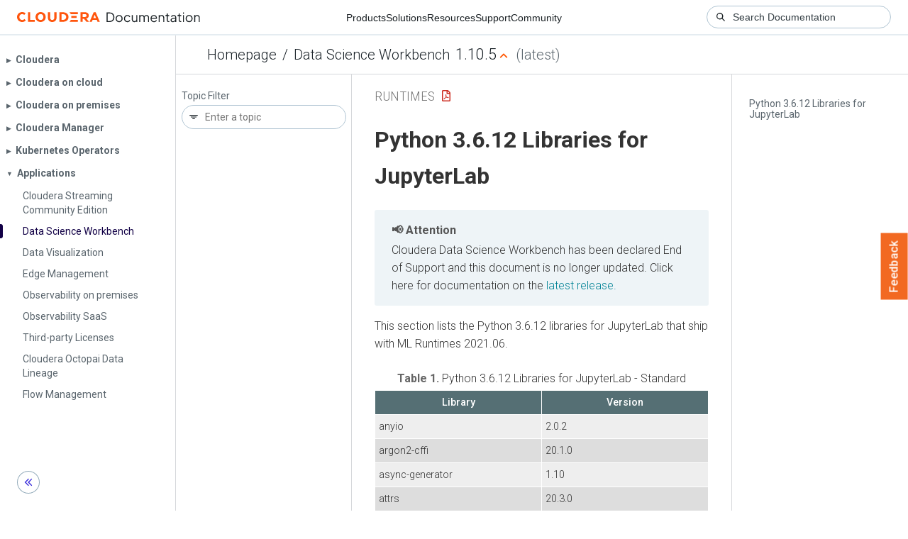

--- FILE ---
content_type: text/html
request_url: https://docs.cloudera.com/cdsw/1.10.5/runtimes/topics/ml-runtimes-pkgs-2021-06-python-3-6-jupyterlab.html
body_size: 2752
content:
<!DOCTYPE html><html lang="en"><head><meta http-equiv="Content-Type" content="text/html; charset=UTF-8"><meta charset="UTF-8"><meta name="viewport" content="width=device-width, initial-scale=1, shrink-to-fit=no"><title>Python 3.6.12 Libraries for JupyterLab</title><meta name="generator" content="DITA-OT"><meta name="description" content="This section lists the Python 3.6.12 libraries for JupyterLab that ship with ML Runtimes 2021.06."><meta name="prodname" content="Cloudera Data Science Workbench"><meta name="version" content="1.10"><meta name="release" content="0"><meta name="modification" content="0"><meta name="rights" content="© 2023, 2022, 2021, 2020, 2019 Cloudera, Inc."><meta name="deprecated.text" content="Cloudera Data Science Workbench has been declared End of Support and this document is no longer updated."><meta name="deprecated.link" content="https://docs.cloudera.com/machine-learning/latest/index.html"><link rel="stylesheet" href="/common/css/main.css"><link rel="alternate" type="application/pdf" href="../cdsw-runtimes.pdf"></head><body class="hg"><header class="chead"><div class="breadcrumbs"><span class="bread-home"><a href="/"><i class="fas fa-home"></i><span class="text-home">Cloudera Docs</span></a></span><span class="bread-product"></span><span class="bread-version"></span></div></header><main class="cmain"><div class="cpage"><article class="maincontent"><div class="inner-breadcrumbs"></div><div id="content" aria-labelledby="ariaid-title1">
  <h1 class="title topictitle1" id="ariaid-title1">Python 3.6.12 Libraries for JupyterLab</h1>
  
  
  <div class="body refbody"><div class="abstract"></div><p class="shortdesc">This section lists the Python 3.6.12 libraries for JupyterLab that ship with ML
    Runtimes 2021.06.</p>
    <section class="section" id="reference_fjl_fcd_sjb__section_z2f_nz4_t4b">
      
      <div class="p">
        <table class="table frame-all" id="reference_fjl_fcd_sjb__table_e1t_v5v_t4b"><caption><span class="table--title-label">Table 1. </span><span class="title">Python 3.6.12 Libraries for JupyterLab - Standard</span></caption><colgroup><col style="width:50%"><col style="width:50%"></colgroup><thead class="thead">
              <tr class="row">
                <th class="entry colsep-1 rowsep-1" id="reference_fjl_fcd_sjb__table_e1t_v5v_t4b__entry__1">Library</th>
                <th class="entry colsep-1 rowsep-1" id="reference_fjl_fcd_sjb__table_e1t_v5v_t4b__entry__2">Version</th>
              </tr>
            </thead><tbody class="tbody">
              <tr class="row">
                <td class="entry colsep-1 rowsep-1" headers="reference_fjl_fcd_sjb__table_e1t_v5v_t4b__entry__1">anyio</td>
                <td class="entry colsep-1 rowsep-1" headers="reference_fjl_fcd_sjb__table_e1t_v5v_t4b__entry__2">2.0.2</td>
              </tr>
              <tr class="row">
                <td class="entry colsep-1 rowsep-1" headers="reference_fjl_fcd_sjb__table_e1t_v5v_t4b__entry__1">argon2-cffi</td>
                <td class="entry colsep-1 rowsep-1" headers="reference_fjl_fcd_sjb__table_e1t_v5v_t4b__entry__2">20.1.0</td>
              </tr>
              <tr class="row">
                <td class="entry colsep-1 rowsep-1" headers="reference_fjl_fcd_sjb__table_e1t_v5v_t4b__entry__1">async-generator</td>
                <td class="entry colsep-1 rowsep-1" headers="reference_fjl_fcd_sjb__table_e1t_v5v_t4b__entry__2">1.10</td>
              </tr>
              <tr class="row">
                <td class="entry colsep-1 rowsep-1" headers="reference_fjl_fcd_sjb__table_e1t_v5v_t4b__entry__1">attrs</td>
                <td class="entry colsep-1 rowsep-1" headers="reference_fjl_fcd_sjb__table_e1t_v5v_t4b__entry__2">20.3.0</td>
              </tr>
              <tr class="row">
                <td class="entry colsep-1 rowsep-1" headers="reference_fjl_fcd_sjb__table_e1t_v5v_t4b__entry__1">Babel</td>
                <td class="entry colsep-1 rowsep-1" headers="reference_fjl_fcd_sjb__table_e1t_v5v_t4b__entry__2">2.9.0</td>
              </tr>
              <tr class="row">
                <td class="entry colsep-1 rowsep-1" headers="reference_fjl_fcd_sjb__table_e1t_v5v_t4b__entry__1">backcall</td>
                <td class="entry colsep-1 rowsep-1" headers="reference_fjl_fcd_sjb__table_e1t_v5v_t4b__entry__2">0.2.0</td>
              </tr>
              <tr class="row">
                <td class="entry colsep-1 rowsep-1" headers="reference_fjl_fcd_sjb__table_e1t_v5v_t4b__entry__1">bleach</td>
                <td class="entry colsep-1 rowsep-1" headers="reference_fjl_fcd_sjb__table_e1t_v5v_t4b__entry__2">3.3.0</td>
              </tr>
              <tr class="row">
                <td class="entry colsep-1 rowsep-1" headers="reference_fjl_fcd_sjb__table_e1t_v5v_t4b__entry__1">certifi</td>
                <td class="entry colsep-1 rowsep-1" headers="reference_fjl_fcd_sjb__table_e1t_v5v_t4b__entry__2">2020.11.8</td>
              </tr>
              <tr class="row">
                <td class="entry colsep-1 rowsep-1" headers="reference_fjl_fcd_sjb__table_e1t_v5v_t4b__entry__1">cffi</td>
                <td class="entry colsep-1 rowsep-1" headers="reference_fjl_fcd_sjb__table_e1t_v5v_t4b__entry__2">1.14.4</td>
              </tr>
              <tr class="row">
                <td class="entry colsep-1 rowsep-1" headers="reference_fjl_fcd_sjb__table_e1t_v5v_t4b__entry__1">chardet</td>
                <td class="entry colsep-1 rowsep-1" headers="reference_fjl_fcd_sjb__table_e1t_v5v_t4b__entry__2">4.0.0</td>
              </tr>
              <tr class="row">
                <td class="entry colsep-1 rowsep-1" headers="reference_fjl_fcd_sjb__table_e1t_v5v_t4b__entry__1">contextvars</td>
                <td class="entry colsep-1 rowsep-1" headers="reference_fjl_fcd_sjb__table_e1t_v5v_t4b__entry__2">2.4</td>
              </tr>
              <tr class="row">
                <td class="entry colsep-1 rowsep-1" headers="reference_fjl_fcd_sjb__table_e1t_v5v_t4b__entry__1">cycler</td>
                <td class="entry colsep-1 rowsep-1" headers="reference_fjl_fcd_sjb__table_e1t_v5v_t4b__entry__2">0.10.0</td>
              </tr>
              <tr class="row">
                <td class="entry colsep-1 rowsep-1" headers="reference_fjl_fcd_sjb__table_e1t_v5v_t4b__entry__1">dataclasses</td>
                <td class="entry colsep-1 rowsep-1" headers="reference_fjl_fcd_sjb__table_e1t_v5v_t4b__entry__2">0.8</td>
              </tr>
              <tr class="row">
                <td class="entry colsep-1 rowsep-1" headers="reference_fjl_fcd_sjb__table_e1t_v5v_t4b__entry__1">decorator</td>
                <td class="entry colsep-1 rowsep-1" headers="reference_fjl_fcd_sjb__table_e1t_v5v_t4b__entry__2">4.4.2</td>
              </tr>
              <tr class="row">
                <td class="entry colsep-1 rowsep-1" headers="reference_fjl_fcd_sjb__table_e1t_v5v_t4b__entry__1">defusedxml</td>
                <td class="entry colsep-1 rowsep-1" headers="reference_fjl_fcd_sjb__table_e1t_v5v_t4b__entry__2">0.6.0</td>
              </tr>
              <tr class="row">
                <td class="entry colsep-1 rowsep-1" headers="reference_fjl_fcd_sjb__table_e1t_v5v_t4b__entry__1">entrypoints</td>
                <td class="entry colsep-1 rowsep-1" headers="reference_fjl_fcd_sjb__table_e1t_v5v_t4b__entry__2">0.3</td>
              </tr>
              <tr class="row">
                <td class="entry colsep-1 rowsep-1" headers="reference_fjl_fcd_sjb__table_e1t_v5v_t4b__entry__1">idna</td>
                <td class="entry colsep-1 rowsep-1" headers="reference_fjl_fcd_sjb__table_e1t_v5v_t4b__entry__2">2.10</td>
              </tr>
              <tr class="row">
                <td class="entry colsep-1 rowsep-1" headers="reference_fjl_fcd_sjb__table_e1t_v5v_t4b__entry__1">immutables</td>
                <td class="entry colsep-1 rowsep-1" headers="reference_fjl_fcd_sjb__table_e1t_v5v_t4b__entry__2">0.14</td>
              </tr>
              <tr class="row">
                <td class="entry colsep-1 rowsep-1" headers="reference_fjl_fcd_sjb__table_e1t_v5v_t4b__entry__1">importlib-metadata</td>
                <td class="entry colsep-1 rowsep-1" headers="reference_fjl_fcd_sjb__table_e1t_v5v_t4b__entry__2">3.4.0</td>
              </tr>
              <tr class="row">
                <td class="entry colsep-1 rowsep-1" headers="reference_fjl_fcd_sjb__table_e1t_v5v_t4b__entry__1">ipykernel</td>
                <td class="entry colsep-1 rowsep-1" headers="reference_fjl_fcd_sjb__table_e1t_v5v_t4b__entry__2">5.3.4</td>
              </tr>
              <tr class="row">
                <td class="entry colsep-1 rowsep-1" headers="reference_fjl_fcd_sjb__table_e1t_v5v_t4b__entry__1">ipython</td>
                <td class="entry colsep-1 rowsep-1" headers="reference_fjl_fcd_sjb__table_e1t_v5v_t4b__entry__2">7.16.1</td>
              </tr>
              <tr class="row">
                <td class="entry colsep-1 rowsep-1" headers="reference_fjl_fcd_sjb__table_e1t_v5v_t4b__entry__1">ipython-genutils</td>
                <td class="entry colsep-1 rowsep-1" headers="reference_fjl_fcd_sjb__table_e1t_v5v_t4b__entry__2">0.2.0</td>
              </tr>
              <tr class="row">
                <td class="entry colsep-1 rowsep-1" headers="reference_fjl_fcd_sjb__table_e1t_v5v_t4b__entry__1">jedi</td>
                <td class="entry colsep-1 rowsep-1" headers="reference_fjl_fcd_sjb__table_e1t_v5v_t4b__entry__2">0.17.2</td>
              </tr>
              <tr class="row">
                <td class="entry colsep-1 rowsep-1" headers="reference_fjl_fcd_sjb__table_e1t_v5v_t4b__entry__1">Jinja2</td>
                <td class="entry colsep-1 rowsep-1" headers="reference_fjl_fcd_sjb__table_e1t_v5v_t4b__entry__2">2.11.3</td>
              </tr>
              <tr class="row">
                <td class="entry colsep-1 rowsep-1" headers="reference_fjl_fcd_sjb__table_e1t_v5v_t4b__entry__1">json5</td>
                <td class="entry colsep-1 rowsep-1" headers="reference_fjl_fcd_sjb__table_e1t_v5v_t4b__entry__2">0.9.5</td>
              </tr>
              <tr class="row">
                <td class="entry colsep-1 rowsep-1" headers="reference_fjl_fcd_sjb__table_e1t_v5v_t4b__entry__1">jsonschema</td>
                <td class="entry colsep-1 rowsep-1" headers="reference_fjl_fcd_sjb__table_e1t_v5v_t4b__entry__2">3.2.0</td>
              </tr>
              <tr class="row">
                <td class="entry colsep-1 rowsep-1" headers="reference_fjl_fcd_sjb__table_e1t_v5v_t4b__entry__1">jupyter-client</td>
                <td class="entry colsep-1 rowsep-1" headers="reference_fjl_fcd_sjb__table_e1t_v5v_t4b__entry__2">6.1.7</td>
              </tr>
              <tr class="row">
                <td class="entry colsep-1 rowsep-1" headers="reference_fjl_fcd_sjb__table_e1t_v5v_t4b__entry__1">jupyter-core</td>
                <td class="entry colsep-1 rowsep-1" headers="reference_fjl_fcd_sjb__table_e1t_v5v_t4b__entry__2">4.6.3</td>
              </tr>
              <tr class="row">
                <td class="entry colsep-1 rowsep-1" headers="reference_fjl_fcd_sjb__table_e1t_v5v_t4b__entry__1">jupyter-server</td>
                <td class="entry colsep-1 rowsep-1" headers="reference_fjl_fcd_sjb__table_e1t_v5v_t4b__entry__2">1.2.2</td>
              </tr>
              <tr class="row">
                <td class="entry colsep-1 rowsep-1" headers="reference_fjl_fcd_sjb__table_e1t_v5v_t4b__entry__1">jupyterlab</td>
                <td class="entry colsep-1 rowsep-1" headers="reference_fjl_fcd_sjb__table_e1t_v5v_t4b__entry__2">3.0.6</td>
              </tr>
              <tr class="row">
                <td class="entry colsep-1 rowsep-1" headers="reference_fjl_fcd_sjb__table_e1t_v5v_t4b__entry__1">jupyterlab-pygments</td>
                <td class="entry colsep-1 rowsep-1" headers="reference_fjl_fcd_sjb__table_e1t_v5v_t4b__entry__2">0.1.2</td>
              </tr>
              <tr class="row">
                <td class="entry colsep-1 rowsep-1" headers="reference_fjl_fcd_sjb__table_e1t_v5v_t4b__entry__1">jupyterlab-server</td>
                <td class="entry colsep-1 rowsep-1" headers="reference_fjl_fcd_sjb__table_e1t_v5v_t4b__entry__2">2.1.3</td>
              </tr>
              <tr class="row">
                <td class="entry colsep-1 rowsep-1" headers="reference_fjl_fcd_sjb__table_e1t_v5v_t4b__entry__1">kiwisolver</td>
                <td class="entry colsep-1 rowsep-1" headers="reference_fjl_fcd_sjb__table_e1t_v5v_t4b__entry__2">1.3.1</td>
              </tr>
              <tr class="row">
                <td class="entry colsep-1 rowsep-1" headers="reference_fjl_fcd_sjb__table_e1t_v5v_t4b__entry__1">MarkupSafe</td>
                <td class="entry colsep-1 rowsep-1" headers="reference_fjl_fcd_sjb__table_e1t_v5v_t4b__entry__2">1.1.1</td>
              </tr>
              <tr class="row">
                <td class="entry colsep-1 rowsep-1" headers="reference_fjl_fcd_sjb__table_e1t_v5v_t4b__entry__1">matplotlib</td>
                <td class="entry colsep-1 rowsep-1" headers="reference_fjl_fcd_sjb__table_e1t_v5v_t4b__entry__2">3.3.2</td>
              </tr>
              <tr class="row">
                <td class="entry colsep-1 rowsep-1" headers="reference_fjl_fcd_sjb__table_e1t_v5v_t4b__entry__1">mistune</td>
                <td class="entry colsep-1 rowsep-1" headers="reference_fjl_fcd_sjb__table_e1t_v5v_t4b__entry__2">0.8.4</td>
              </tr>
              <tr class="row">
                <td class="entry colsep-1 rowsep-1" headers="reference_fjl_fcd_sjb__table_e1t_v5v_t4b__entry__1">nbclassic</td>
                <td class="entry colsep-1 rowsep-1" headers="reference_fjl_fcd_sjb__table_e1t_v5v_t4b__entry__2">0.2.6</td>
              </tr>
              <tr class="row">
                <td class="entry colsep-1 rowsep-1" headers="reference_fjl_fcd_sjb__table_e1t_v5v_t4b__entry__1">nbclient</td>
                <td class="entry colsep-1 rowsep-1" headers="reference_fjl_fcd_sjb__table_e1t_v5v_t4b__entry__2">0.5.1</td>
              </tr>
              <tr class="row">
                <td class="entry colsep-1 rowsep-1" headers="reference_fjl_fcd_sjb__table_e1t_v5v_t4b__entry__1">nbconvert</td>
                <td class="entry colsep-1 rowsep-1" headers="reference_fjl_fcd_sjb__table_e1t_v5v_t4b__entry__2">6.0.7</td>
              </tr>
              <tr class="row">
                <td class="entry colsep-1 rowsep-1" headers="reference_fjl_fcd_sjb__table_e1t_v5v_t4b__entry__1">nbformat</td>
                <td class="entry colsep-1 rowsep-1" headers="reference_fjl_fcd_sjb__table_e1t_v5v_t4b__entry__2">5.1.2</td>
              </tr>
              <tr class="row">
                <td class="entry colsep-1 rowsep-1" headers="reference_fjl_fcd_sjb__table_e1t_v5v_t4b__entry__1">nest-asyncio</td>
                <td class="entry colsep-1 rowsep-1" headers="reference_fjl_fcd_sjb__table_e1t_v5v_t4b__entry__2">1.5.1</td>
              </tr>
              <tr class="row">
                <td class="entry colsep-1 rowsep-1" headers="reference_fjl_fcd_sjb__table_e1t_v5v_t4b__entry__1">notebook</td>
                <td class="entry colsep-1 rowsep-1" headers="reference_fjl_fcd_sjb__table_e1t_v5v_t4b__entry__2">6.2.0</td>
              </tr>
              <tr class="row">
                <td class="entry colsep-1 rowsep-1" headers="reference_fjl_fcd_sjb__table_e1t_v5v_t4b__entry__1">numpy</td>
                <td class="entry colsep-1 rowsep-1" headers="reference_fjl_fcd_sjb__table_e1t_v5v_t4b__entry__2">1.19.4</td>
              </tr>
              <tr class="row">
                <td class="entry colsep-1 rowsep-1" headers="reference_fjl_fcd_sjb__table_e1t_v5v_t4b__entry__1">packaging</td>
                <td class="entry colsep-1 rowsep-1" headers="reference_fjl_fcd_sjb__table_e1t_v5v_t4b__entry__2">20.9</td>
              </tr>
              <tr class="row">
                <td class="entry colsep-1 rowsep-1" headers="reference_fjl_fcd_sjb__table_e1t_v5v_t4b__entry__1">pandocfilters</td>
                <td class="entry colsep-1 rowsep-1" headers="reference_fjl_fcd_sjb__table_e1t_v5v_t4b__entry__2">1.4.3</td>
              </tr>
              <tr class="row">
                <td class="entry colsep-1 rowsep-1" headers="reference_fjl_fcd_sjb__table_e1t_v5v_t4b__entry__1">parso</td>
                <td class="entry colsep-1 rowsep-1" headers="reference_fjl_fcd_sjb__table_e1t_v5v_t4b__entry__2">0.7.1</td>
              </tr>
              <tr class="row">
                <td class="entry colsep-1 rowsep-1" headers="reference_fjl_fcd_sjb__table_e1t_v5v_t4b__entry__1">pexpect</td>
                <td class="entry colsep-1 rowsep-1" headers="reference_fjl_fcd_sjb__table_e1t_v5v_t4b__entry__2">4.8.0</td>
              </tr>
              <tr class="row">
                <td class="entry colsep-1 rowsep-1" headers="reference_fjl_fcd_sjb__table_e1t_v5v_t4b__entry__1">pickleshare</td>
                <td class="entry colsep-1 rowsep-1" headers="reference_fjl_fcd_sjb__table_e1t_v5v_t4b__entry__2">0.7.5</td>
              </tr>
              <tr class="row">
                <td class="entry colsep-1 rowsep-1" headers="reference_fjl_fcd_sjb__table_e1t_v5v_t4b__entry__1">Pillow</td>
                <td class="entry colsep-1 rowsep-1" headers="reference_fjl_fcd_sjb__table_e1t_v5v_t4b__entry__2">8.1.0</td>
              </tr>
              <tr class="row">
                <td class="entry colsep-1 rowsep-1" headers="reference_fjl_fcd_sjb__table_e1t_v5v_t4b__entry__1">prometheus-client</td>
                <td class="entry colsep-1 rowsep-1" headers="reference_fjl_fcd_sjb__table_e1t_v5v_t4b__entry__2">0.9.0</td>
              </tr>
              <tr class="row">
                <td class="entry colsep-1 rowsep-1" headers="reference_fjl_fcd_sjb__table_e1t_v5v_t4b__entry__1">prompt-toolkit</td>
                <td class="entry colsep-1 rowsep-1" headers="reference_fjl_fcd_sjb__table_e1t_v5v_t4b__entry__2">3.0.8</td>
              </tr>
              <tr class="row">
                <td class="entry colsep-1 rowsep-1" headers="reference_fjl_fcd_sjb__table_e1t_v5v_t4b__entry__1">ptyprocess</td>
                <td class="entry colsep-1 rowsep-1" headers="reference_fjl_fcd_sjb__table_e1t_v5v_t4b__entry__2">0.6.0</td>
              </tr>
              <tr class="row">
                <td class="entry colsep-1 rowsep-1" headers="reference_fjl_fcd_sjb__table_e1t_v5v_t4b__entry__1">py4j</td>
                <td class="entry colsep-1 rowsep-1" headers="reference_fjl_fcd_sjb__table_e1t_v5v_t4b__entry__2">0.10.9.1</td>
              </tr>
              <tr class="row">
                <td class="entry colsep-1 rowsep-1" headers="reference_fjl_fcd_sjb__table_e1t_v5v_t4b__entry__1">pycparser</td>
                <td class="entry colsep-1 rowsep-1" headers="reference_fjl_fcd_sjb__table_e1t_v5v_t4b__entry__2">2.20</td>
              </tr>
              <tr class="row">
                <td class="entry colsep-1 rowsep-1" headers="reference_fjl_fcd_sjb__table_e1t_v5v_t4b__entry__1">Pygments</td>
                <td class="entry colsep-1 rowsep-1" headers="reference_fjl_fcd_sjb__table_e1t_v5v_t4b__entry__2">2.7.2</td>
              </tr>
              <tr class="row">
                <td class="entry colsep-1 rowsep-1" headers="reference_fjl_fcd_sjb__table_e1t_v5v_t4b__entry__1">pyparsing</td>
                <td class="entry colsep-1 rowsep-1" headers="reference_fjl_fcd_sjb__table_e1t_v5v_t4b__entry__2">2.4.7</td>
              </tr>
              <tr class="row">
                <td class="entry colsep-1 rowsep-1" headers="reference_fjl_fcd_sjb__table_e1t_v5v_t4b__entry__1">pyrsistent</td>
                <td class="entry colsep-1 rowsep-1" headers="reference_fjl_fcd_sjb__table_e1t_v5v_t4b__entry__2">0.17.3</td>
              </tr>
              <tr class="row">
                <td class="entry colsep-1 rowsep-1" headers="reference_fjl_fcd_sjb__table_e1t_v5v_t4b__entry__1">python-dateutil</td>
                <td class="entry colsep-1 rowsep-1" headers="reference_fjl_fcd_sjb__table_e1t_v5v_t4b__entry__2">2.8.1</td>
              </tr>
              <tr class="row">
                <td class="entry colsep-1 rowsep-1" headers="reference_fjl_fcd_sjb__table_e1t_v5v_t4b__entry__1">pytz</td>
                <td class="entry colsep-1 rowsep-1" headers="reference_fjl_fcd_sjb__table_e1t_v5v_t4b__entry__2">2021.1</td>
              </tr>
              <tr class="row">
                <td class="entry colsep-1 rowsep-1" headers="reference_fjl_fcd_sjb__table_e1t_v5v_t4b__entry__1">pyzmq</td>
                <td class="entry colsep-1 rowsep-1" headers="reference_fjl_fcd_sjb__table_e1t_v5v_t4b__entry__2">19.0.2</td>
              </tr>
              <tr class="row">
                <td class="entry colsep-1 rowsep-1" headers="reference_fjl_fcd_sjb__table_e1t_v5v_t4b__entry__1">requests</td>
                <td class="entry colsep-1 rowsep-1" headers="reference_fjl_fcd_sjb__table_e1t_v5v_t4b__entry__2">2.25.1</td>
              </tr>
              <tr class="row">
                <td class="entry colsep-1 rowsep-1" headers="reference_fjl_fcd_sjb__table_e1t_v5v_t4b__entry__1">Send2Trash</td>
                <td class="entry colsep-1 rowsep-1" headers="reference_fjl_fcd_sjb__table_e1t_v5v_t4b__entry__2">1.5.0</td>
              </tr>
              <tr class="row">
                <td class="entry colsep-1 rowsep-1" headers="reference_fjl_fcd_sjb__table_e1t_v5v_t4b__entry__1">six</td>
                <td class="entry colsep-1 rowsep-1" headers="reference_fjl_fcd_sjb__table_e1t_v5v_t4b__entry__2">1.15.0</td>
              </tr>
              <tr class="row">
                <td class="entry colsep-1 rowsep-1" headers="reference_fjl_fcd_sjb__table_e1t_v5v_t4b__entry__1">sniffio</td>
                <td class="entry colsep-1 rowsep-1" headers="reference_fjl_fcd_sjb__table_e1t_v5v_t4b__entry__2">1.2.0</td>
              </tr>
              <tr class="row">
                <td class="entry colsep-1 rowsep-1" headers="reference_fjl_fcd_sjb__table_e1t_v5v_t4b__entry__1">terminado</td>
                <td class="entry colsep-1 rowsep-1" headers="reference_fjl_fcd_sjb__table_e1t_v5v_t4b__entry__2">0.9.2</td>
              </tr>
              <tr class="row">
                <td class="entry colsep-1 rowsep-1" headers="reference_fjl_fcd_sjb__table_e1t_v5v_t4b__entry__1">testpath</td>
                <td class="entry colsep-1 rowsep-1" headers="reference_fjl_fcd_sjb__table_e1t_v5v_t4b__entry__2">0.4.4</td>
              </tr>
              <tr class="row">
                <td class="entry colsep-1 rowsep-1" headers="reference_fjl_fcd_sjb__table_e1t_v5v_t4b__entry__1">tornado</td>
                <td class="entry colsep-1 rowsep-1" headers="reference_fjl_fcd_sjb__table_e1t_v5v_t4b__entry__2">6.1</td>
              </tr>
              <tr class="row">
                <td class="entry colsep-1 rowsep-1" headers="reference_fjl_fcd_sjb__table_e1t_v5v_t4b__entry__1">traitlets</td>
                <td class="entry colsep-1 rowsep-1" headers="reference_fjl_fcd_sjb__table_e1t_v5v_t4b__entry__2">4.3.3</td>
              </tr>
              <tr class="row">
                <td class="entry colsep-1 rowsep-1" headers="reference_fjl_fcd_sjb__table_e1t_v5v_t4b__entry__1">typing-extensions</td>
                <td class="entry colsep-1 rowsep-1" headers="reference_fjl_fcd_sjb__table_e1t_v5v_t4b__entry__2">3.7.4.3</td>
              </tr>
              <tr class="row">
                <td class="entry colsep-1 rowsep-1" headers="reference_fjl_fcd_sjb__table_e1t_v5v_t4b__entry__1">urllib3</td>
                <td class="entry colsep-1 rowsep-1" headers="reference_fjl_fcd_sjb__table_e1t_v5v_t4b__entry__2">1.26.3</td>
              </tr>
              <tr class="row">
                <td class="entry colsep-1 rowsep-1" headers="reference_fjl_fcd_sjb__table_e1t_v5v_t4b__entry__1">wcwidth</td>
                <td class="entry colsep-1 rowsep-1" headers="reference_fjl_fcd_sjb__table_e1t_v5v_t4b__entry__2">0.2.5</td>
              </tr>
              <tr class="row">
                <td class="entry colsep-1 rowsep-1" headers="reference_fjl_fcd_sjb__table_e1t_v5v_t4b__entry__1">webencodings</td>
                <td class="entry colsep-1 rowsep-1" headers="reference_fjl_fcd_sjb__table_e1t_v5v_t4b__entry__2">0.5.1</td>
              </tr>
              <tr class="row">
                <td class="entry colsep-1 rowsep-1" headers="reference_fjl_fcd_sjb__table_e1t_v5v_t4b__entry__1">zipp</td>
                <td class="entry colsep-1 rowsep-1" headers="reference_fjl_fcd_sjb__table_e1t_v5v_t4b__entry__2">3.4.0</td>
              </tr>
            </tbody></table>
      </div>
      <div class="p">
        <table class="table frame-all" id="reference_fjl_fcd_sjb__table_rxm_qyz_13c"><caption><span class="table--title-label">Table 2. </span><span class="title">Python 3.6.12 Libraries for JupyterLab - Nvidia GPU Edition</span></caption><colgroup><col style="width:50%"><col style="width:50%"></colgroup><thead class="thead">
              <tr class="row">
                <th class="entry colsep-1 rowsep-1" id="reference_fjl_fcd_sjb__table_rxm_qyz_13c__entry__1">Library</th>
                <th class="entry colsep-1 rowsep-1" id="reference_fjl_fcd_sjb__table_rxm_qyz_13c__entry__2">Version</th>
              </tr>
            </thead><tbody class="tbody">
<tr class="row">
              <td class="entry colsep-1 rowsep-1" headers="reference_fjl_fcd_sjb__table_rxm_qyz_13c__entry__1">anyio</td>
              <td class="entry colsep-1 rowsep-1" headers="reference_fjl_fcd_sjb__table_rxm_qyz_13c__entry__2">2.0.2</td>
            </tr>
<tr class="row">
              <td class="entry colsep-1 rowsep-1" headers="reference_fjl_fcd_sjb__table_rxm_qyz_13c__entry__1">argon2-cffi</td>
              <td class="entry colsep-1 rowsep-1" headers="reference_fjl_fcd_sjb__table_rxm_qyz_13c__entry__2">20.1.0</td>
            </tr>
<tr class="row">
              <td class="entry colsep-1 rowsep-1" headers="reference_fjl_fcd_sjb__table_rxm_qyz_13c__entry__1">async-generator</td>
              <td class="entry colsep-1 rowsep-1" headers="reference_fjl_fcd_sjb__table_rxm_qyz_13c__entry__2">1.10</td>
            </tr>
<tr class="row">
              <td class="entry colsep-1 rowsep-1" headers="reference_fjl_fcd_sjb__table_rxm_qyz_13c__entry__1">attrs</td>
              <td class="entry colsep-1 rowsep-1" headers="reference_fjl_fcd_sjb__table_rxm_qyz_13c__entry__2">20.3.0</td>
            </tr>
<tr class="row">
              <td class="entry colsep-1 rowsep-1" headers="reference_fjl_fcd_sjb__table_rxm_qyz_13c__entry__1">Babel</td>
              <td class="entry colsep-1 rowsep-1" headers="reference_fjl_fcd_sjb__table_rxm_qyz_13c__entry__2">2.9.0</td>
</tr>
<tr class="row">
              <td class="entry colsep-1 rowsep-1" headers="reference_fjl_fcd_sjb__table_rxm_qyz_13c__entry__1">backcall</td>
              <td class="entry colsep-1 rowsep-1" headers="reference_fjl_fcd_sjb__table_rxm_qyz_13c__entry__2">0.2.0</td>
            </tr>
<tr class="row">
              <td class="entry colsep-1 rowsep-1" headers="reference_fjl_fcd_sjb__table_rxm_qyz_13c__entry__1">bleach</td>
              <td class="entry colsep-1 rowsep-1" headers="reference_fjl_fcd_sjb__table_rxm_qyz_13c__entry__2">3.3.0</td>
            </tr>

<tr class="row">
              <td class="entry colsep-1 rowsep-1" headers="reference_fjl_fcd_sjb__table_rxm_qyz_13c__entry__1">certifi</td>
              <td class="entry colsep-1 rowsep-1" headers="reference_fjl_fcd_sjb__table_rxm_qyz_13c__entry__2">2020.11.8</td>
            </tr>
<tr class="row">
              <td class="entry colsep-1 rowsep-1" headers="reference_fjl_fcd_sjb__table_rxm_qyz_13c__entry__1">cffi</td>
              <td class="entry colsep-1 rowsep-1" headers="reference_fjl_fcd_sjb__table_rxm_qyz_13c__entry__2">1.14.4</td>
            </tr>
<tr class="row">
              <td class="entry colsep-1 rowsep-1" headers="reference_fjl_fcd_sjb__table_rxm_qyz_13c__entry__1">chardet</td>
              <td class="entry colsep-1 rowsep-1" headers="reference_fjl_fcd_sjb__table_rxm_qyz_13c__entry__2">4.0.0</td>
            </tr>
<tr class="row">
              <td class="entry colsep-1 rowsep-1" headers="reference_fjl_fcd_sjb__table_rxm_qyz_13c__entry__1">contextvars</td>
              <td class="entry colsep-1 rowsep-1" headers="reference_fjl_fcd_sjb__table_rxm_qyz_13c__entry__2">2.4</td>
            </tr>
<tr class="row">
              <td class="entry colsep-1 rowsep-1" headers="reference_fjl_fcd_sjb__table_rxm_qyz_13c__entry__1">cycler</td>
              <td class="entry colsep-1 rowsep-1" headers="reference_fjl_fcd_sjb__table_rxm_qyz_13c__entry__2">0.10.0</td>
            </tr>
<tr class="row">
              <td class="entry colsep-1 rowsep-1" headers="reference_fjl_fcd_sjb__table_rxm_qyz_13c__entry__1">dataclasses</td>
              <td class="entry colsep-1 rowsep-1" headers="reference_fjl_fcd_sjb__table_rxm_qyz_13c__entry__2">0.8</td>
            </tr>
<tr class="row">
              <td class="entry colsep-1 rowsep-1" headers="reference_fjl_fcd_sjb__table_rxm_qyz_13c__entry__1">decorator</td>
              <td class="entry colsep-1 rowsep-1" headers="reference_fjl_fcd_sjb__table_rxm_qyz_13c__entry__2">4.4.2</td>
            </tr>
<tr class="row">
              <td class="entry colsep-1 rowsep-1" headers="reference_fjl_fcd_sjb__table_rxm_qyz_13c__entry__1">defusedxml</td>
              <td class="entry colsep-1 rowsep-1" headers="reference_fjl_fcd_sjb__table_rxm_qyz_13c__entry__2">0.6.0</td>
            </tr>
<tr class="row">
              <td class="entry colsep-1 rowsep-1" headers="reference_fjl_fcd_sjb__table_rxm_qyz_13c__entry__1">entrypoints</td>
              <td class="entry colsep-1 rowsep-1" headers="reference_fjl_fcd_sjb__table_rxm_qyz_13c__entry__2">0.3</td>
            </tr>
<tr class="row">
              <td class="entry colsep-1 rowsep-1" headers="reference_fjl_fcd_sjb__table_rxm_qyz_13c__entry__1">idna</td>
              <td class="entry colsep-1 rowsep-1" headers="reference_fjl_fcd_sjb__table_rxm_qyz_13c__entry__2">2.10</td>
            </tr>
<tr class="row">
              <td class="entry colsep-1 rowsep-1" headers="reference_fjl_fcd_sjb__table_rxm_qyz_13c__entry__1">immutables</td>
              <td class="entry colsep-1 rowsep-1" headers="reference_fjl_fcd_sjb__table_rxm_qyz_13c__entry__2">0.14</td>
            </tr>
<tr class="row">
              <td class="entry colsep-1 rowsep-1" headers="reference_fjl_fcd_sjb__table_rxm_qyz_13c__entry__1">importlib-metadata</td>
              <td class="entry colsep-1 rowsep-1" headers="reference_fjl_fcd_sjb__table_rxm_qyz_13c__entry__2">3.4.0</td>
            </tr>
<tr class="row">
              <td class="entry colsep-1 rowsep-1" headers="reference_fjl_fcd_sjb__table_rxm_qyz_13c__entry__1">ipykernel</td>
              <td class="entry colsep-1 rowsep-1" headers="reference_fjl_fcd_sjb__table_rxm_qyz_13c__entry__2">5.3.4</td>
            </tr>
<tr class="row">
              <td class="entry colsep-1 rowsep-1" headers="reference_fjl_fcd_sjb__table_rxm_qyz_13c__entry__1">ipython</td>
              <td class="entry colsep-1 rowsep-1" headers="reference_fjl_fcd_sjb__table_rxm_qyz_13c__entry__2">7.16.1</td>
            </tr>
<tr class="row">
              <td class="entry colsep-1 rowsep-1" headers="reference_fjl_fcd_sjb__table_rxm_qyz_13c__entry__1">ipython-genutils</td>
              <td class="entry colsep-1 rowsep-1" headers="reference_fjl_fcd_sjb__table_rxm_qyz_13c__entry__2">0.2.0</td>
            </tr>
<tr class="row">
              <td class="entry colsep-1 rowsep-1" headers="reference_fjl_fcd_sjb__table_rxm_qyz_13c__entry__1">jedi</td>
              <td class="entry colsep-1 rowsep-1" headers="reference_fjl_fcd_sjb__table_rxm_qyz_13c__entry__2">0.17.2</td>
            </tr>
<tr class="row">
              <td class="entry colsep-1 rowsep-1" headers="reference_fjl_fcd_sjb__table_rxm_qyz_13c__entry__1">Jinja2</td>
              <td class="entry colsep-1 rowsep-1" headers="reference_fjl_fcd_sjb__table_rxm_qyz_13c__entry__2">2.11.3</td>
            </tr>
<tr class="row">
              <td class="entry colsep-1 rowsep-1" headers="reference_fjl_fcd_sjb__table_rxm_qyz_13c__entry__1">json5</td>
              <td class="entry colsep-1 rowsep-1" headers="reference_fjl_fcd_sjb__table_rxm_qyz_13c__entry__2">0.9.5</td>
            </tr>
<tr class="row">
              <td class="entry colsep-1 rowsep-1" headers="reference_fjl_fcd_sjb__table_rxm_qyz_13c__entry__1">jsonschema</td>
              <td class="entry colsep-1 rowsep-1" headers="reference_fjl_fcd_sjb__table_rxm_qyz_13c__entry__2">3.2.0</td>
            </tr>
<tr class="row">
              <td class="entry colsep-1 rowsep-1" headers="reference_fjl_fcd_sjb__table_rxm_qyz_13c__entry__1">jupyter-client</td>
              <td class="entry colsep-1 rowsep-1" headers="reference_fjl_fcd_sjb__table_rxm_qyz_13c__entry__2">6.1.7</td>
            </tr>
<tr class="row">
              <td class="entry colsep-1 rowsep-1" headers="reference_fjl_fcd_sjb__table_rxm_qyz_13c__entry__1">jupyter-core</td>
              <td class="entry colsep-1 rowsep-1" headers="reference_fjl_fcd_sjb__table_rxm_qyz_13c__entry__2">4.6.3</td>
            </tr>
<tr class="row">
              <td class="entry colsep-1 rowsep-1" headers="reference_fjl_fcd_sjb__table_rxm_qyz_13c__entry__1">jupyter-server</td>
              <td class="entry colsep-1 rowsep-1" headers="reference_fjl_fcd_sjb__table_rxm_qyz_13c__entry__2">1.2.2</td>
            </tr>
<tr class="row">
              <td class="entry colsep-1 rowsep-1" headers="reference_fjl_fcd_sjb__table_rxm_qyz_13c__entry__1">jupyterlab</td>
              <td class="entry colsep-1 rowsep-1" headers="reference_fjl_fcd_sjb__table_rxm_qyz_13c__entry__2">3.0.6</td>
            </tr>
<tr class="row">
              <td class="entry colsep-1 rowsep-1" headers="reference_fjl_fcd_sjb__table_rxm_qyz_13c__entry__1">jupyterlab-pygments</td>
              <td class="entry colsep-1 rowsep-1" headers="reference_fjl_fcd_sjb__table_rxm_qyz_13c__entry__2">0.1.2</td>
            </tr>
<tr class="row">
              <td class="entry colsep-1 rowsep-1" headers="reference_fjl_fcd_sjb__table_rxm_qyz_13c__entry__1">jupyterlab-server</td>
              <td class="entry colsep-1 rowsep-1" headers="reference_fjl_fcd_sjb__table_rxm_qyz_13c__entry__2">2.1.3</td>
            </tr>
<tr class="row">
              <td class="entry colsep-1 rowsep-1" headers="reference_fjl_fcd_sjb__table_rxm_qyz_13c__entry__1">kiwisolver</td>
              <td class="entry colsep-1 rowsep-1" headers="reference_fjl_fcd_sjb__table_rxm_qyz_13c__entry__2">1.3.1</td>
            </tr>
<tr class="row">
              <td class="entry colsep-1 rowsep-1" headers="reference_fjl_fcd_sjb__table_rxm_qyz_13c__entry__1">MarkupSafe</td>
              <td class="entry colsep-1 rowsep-1" headers="reference_fjl_fcd_sjb__table_rxm_qyz_13c__entry__2">1.1.1</td>
            </tr>
<tr class="row">
              <td class="entry colsep-1 rowsep-1" headers="reference_fjl_fcd_sjb__table_rxm_qyz_13c__entry__1">matplotlib</td>
              <td class="entry colsep-1 rowsep-1" headers="reference_fjl_fcd_sjb__table_rxm_qyz_13c__entry__2">3.3.2</td>
            </tr>
<tr class="row">
              <td class="entry colsep-1 rowsep-1" headers="reference_fjl_fcd_sjb__table_rxm_qyz_13c__entry__1">mistune</td>
              <td class="entry colsep-1 rowsep-1" headers="reference_fjl_fcd_sjb__table_rxm_qyz_13c__entry__2">0.8.4</td>
            </tr>
<tr class="row">
              <td class="entry colsep-1 rowsep-1" headers="reference_fjl_fcd_sjb__table_rxm_qyz_13c__entry__1">nbclassic</td>
              <td class="entry colsep-1 rowsep-1" headers="reference_fjl_fcd_sjb__table_rxm_qyz_13c__entry__2">0.2.6</td>
            </tr>
<tr class="row">
              <td class="entry colsep-1 rowsep-1" headers="reference_fjl_fcd_sjb__table_rxm_qyz_13c__entry__1">nbclient</td>
              <td class="entry colsep-1 rowsep-1" headers="reference_fjl_fcd_sjb__table_rxm_qyz_13c__entry__2">0.5.1</td>
            </tr>
<tr class="row">
              <td class="entry colsep-1 rowsep-1" headers="reference_fjl_fcd_sjb__table_rxm_qyz_13c__entry__1">nbconvert</td>
              <td class="entry colsep-1 rowsep-1" headers="reference_fjl_fcd_sjb__table_rxm_qyz_13c__entry__2">6.0.7</td>
            </tr>
<tr class="row">
              <td class="entry colsep-1 rowsep-1" headers="reference_fjl_fcd_sjb__table_rxm_qyz_13c__entry__1">nbformat</td>
              <td class="entry colsep-1 rowsep-1" headers="reference_fjl_fcd_sjb__table_rxm_qyz_13c__entry__2">5.1.2</td>
            </tr>
<tr class="row">
              <td class="entry colsep-1 rowsep-1" headers="reference_fjl_fcd_sjb__table_rxm_qyz_13c__entry__1">nest-asyncio</td>
              <td class="entry colsep-1 rowsep-1" headers="reference_fjl_fcd_sjb__table_rxm_qyz_13c__entry__2">1.5.1</td>
            </tr>
<tr class="row">
              <td class="entry colsep-1 rowsep-1" headers="reference_fjl_fcd_sjb__table_rxm_qyz_13c__entry__1">notebook</td>
              <td class="entry colsep-1 rowsep-1" headers="reference_fjl_fcd_sjb__table_rxm_qyz_13c__entry__2">6.2.0</td>
            </tr>
<tr class="row">
              <td class="entry colsep-1 rowsep-1" headers="reference_fjl_fcd_sjb__table_rxm_qyz_13c__entry__1">numpy</td>
              <td class="entry colsep-1 rowsep-1" headers="reference_fjl_fcd_sjb__table_rxm_qyz_13c__entry__2">1.19.4</td>
            </tr>
<tr class="row">
              <td class="entry colsep-1 rowsep-1" headers="reference_fjl_fcd_sjb__table_rxm_qyz_13c__entry__1">packaging</td>
              <td class="entry colsep-1 rowsep-1" headers="reference_fjl_fcd_sjb__table_rxm_qyz_13c__entry__2">20.9</td>
            </tr>
<tr class="row">
              <td class="entry colsep-1 rowsep-1" headers="reference_fjl_fcd_sjb__table_rxm_qyz_13c__entry__1">pandocfilters</td>
              <td class="entry colsep-1 rowsep-1" headers="reference_fjl_fcd_sjb__table_rxm_qyz_13c__entry__2">1.4.3</td>
            </tr>
<tr class="row">
              <td class="entry colsep-1 rowsep-1" headers="reference_fjl_fcd_sjb__table_rxm_qyz_13c__entry__1">parso</td>
              <td class="entry colsep-1 rowsep-1" headers="reference_fjl_fcd_sjb__table_rxm_qyz_13c__entry__2">0.7.1</td>
            </tr>
<tr class="row">
              <td class="entry colsep-1 rowsep-1" headers="reference_fjl_fcd_sjb__table_rxm_qyz_13c__entry__1">pexpect</td>
              <td class="entry colsep-1 rowsep-1" headers="reference_fjl_fcd_sjb__table_rxm_qyz_13c__entry__2">4.8.0</td>
            </tr>
<tr class="row">
              <td class="entry colsep-1 rowsep-1" headers="reference_fjl_fcd_sjb__table_rxm_qyz_13c__entry__1">pickleshare</td>
              <td class="entry colsep-1 rowsep-1" headers="reference_fjl_fcd_sjb__table_rxm_qyz_13c__entry__2">0.7.5</td>
            </tr>
<tr class="row">
              <td class="entry colsep-1 rowsep-1" headers="reference_fjl_fcd_sjb__table_rxm_qyz_13c__entry__1">Pillow</td>
              <td class="entry colsep-1 rowsep-1" headers="reference_fjl_fcd_sjb__table_rxm_qyz_13c__entry__2">8.1.0</td>
            </tr>
<tr class="row">
              <td class="entry colsep-1 rowsep-1" headers="reference_fjl_fcd_sjb__table_rxm_qyz_13c__entry__1">prometheus-client</td>
              <td class="entry colsep-1 rowsep-1" headers="reference_fjl_fcd_sjb__table_rxm_qyz_13c__entry__2">0.9.0</td>
            </tr>
<tr class="row">
              <td class="entry colsep-1 rowsep-1" headers="reference_fjl_fcd_sjb__table_rxm_qyz_13c__entry__1">prompt-toolkit</td>
              <td class="entry colsep-1 rowsep-1" headers="reference_fjl_fcd_sjb__table_rxm_qyz_13c__entry__2">3.0.8</td>
            </tr>
<tr class="row">
              <td class="entry colsep-1 rowsep-1" headers="reference_fjl_fcd_sjb__table_rxm_qyz_13c__entry__1">ptyprocess</td>
              <td class="entry colsep-1 rowsep-1" headers="reference_fjl_fcd_sjb__table_rxm_qyz_13c__entry__2">0.6.0</td>
            </tr>
<tr class="row">
              <td class="entry colsep-1 rowsep-1" headers="reference_fjl_fcd_sjb__table_rxm_qyz_13c__entry__1">py4j</td>
              <td class="entry colsep-1 rowsep-1" headers="reference_fjl_fcd_sjb__table_rxm_qyz_13c__entry__2">0.10.9.1</td>
            </tr>
<tr class="row">
              <td class="entry colsep-1 rowsep-1" headers="reference_fjl_fcd_sjb__table_rxm_qyz_13c__entry__1">pycparser</td>
              <td class="entry colsep-1 rowsep-1" headers="reference_fjl_fcd_sjb__table_rxm_qyz_13c__entry__2">2.20</td>
            </tr>
<tr class="row">
              <td class="entry colsep-1 rowsep-1" headers="reference_fjl_fcd_sjb__table_rxm_qyz_13c__entry__1">Pygments</td>
              <td class="entry colsep-1 rowsep-1" headers="reference_fjl_fcd_sjb__table_rxm_qyz_13c__entry__2">2.7.2</td>
            </tr>
<tr class="row">
              <td class="entry colsep-1 rowsep-1" headers="reference_fjl_fcd_sjb__table_rxm_qyz_13c__entry__1">pyparsing</td>
              <td class="entry colsep-1 rowsep-1" headers="reference_fjl_fcd_sjb__table_rxm_qyz_13c__entry__2">2.4.7</td>
            </tr>
<tr class="row">
              <td class="entry colsep-1 rowsep-1" headers="reference_fjl_fcd_sjb__table_rxm_qyz_13c__entry__1">pyrsistent</td>
              <td class="entry colsep-1 rowsep-1" headers="reference_fjl_fcd_sjb__table_rxm_qyz_13c__entry__2">0.17.3</td>
            </tr>
<tr class="row">
              <td class="entry colsep-1 rowsep-1" headers="reference_fjl_fcd_sjb__table_rxm_qyz_13c__entry__1">python-dateutil</td>
              <td class="entry colsep-1 rowsep-1" headers="reference_fjl_fcd_sjb__table_rxm_qyz_13c__entry__2">2.8.1</td>
            </tr>
<tr class="row">
              <td class="entry colsep-1 rowsep-1" headers="reference_fjl_fcd_sjb__table_rxm_qyz_13c__entry__1">pytz</td>
              <td class="entry colsep-1 rowsep-1" headers="reference_fjl_fcd_sjb__table_rxm_qyz_13c__entry__2">2021.1</td>
            </tr>
<tr class="row">
              <td class="entry colsep-1 rowsep-1" headers="reference_fjl_fcd_sjb__table_rxm_qyz_13c__entry__1">pyzmq</td>
              <td class="entry colsep-1 rowsep-1" headers="reference_fjl_fcd_sjb__table_rxm_qyz_13c__entry__2">19.0.2</td>
            </tr>
<tr class="row">
              <td class="entry colsep-1 rowsep-1" headers="reference_fjl_fcd_sjb__table_rxm_qyz_13c__entry__1">requests</td>
              <td class="entry colsep-1 rowsep-1" headers="reference_fjl_fcd_sjb__table_rxm_qyz_13c__entry__2">2.25.1</td>
            </tr>
<tr class="row">
              <td class="entry colsep-1 rowsep-1" headers="reference_fjl_fcd_sjb__table_rxm_qyz_13c__entry__1">Send2Trash</td>
              <td class="entry colsep-1 rowsep-1" headers="reference_fjl_fcd_sjb__table_rxm_qyz_13c__entry__2">1.5.0</td>
            </tr>
<tr class="row">
              <td class="entry colsep-1 rowsep-1" headers="reference_fjl_fcd_sjb__table_rxm_qyz_13c__entry__1">six</td>
              <td class="entry colsep-1 rowsep-1" headers="reference_fjl_fcd_sjb__table_rxm_qyz_13c__entry__2">1.15.0</td>
            </tr>
<tr class="row">
              <td class="entry colsep-1 rowsep-1" headers="reference_fjl_fcd_sjb__table_rxm_qyz_13c__entry__1">sniffio</td>
              <td class="entry colsep-1 rowsep-1" headers="reference_fjl_fcd_sjb__table_rxm_qyz_13c__entry__2">1.2.0</td>
            </tr>
<tr class="row">
              <td class="entry colsep-1 rowsep-1" headers="reference_fjl_fcd_sjb__table_rxm_qyz_13c__entry__1">terminado</td>
              <td class="entry colsep-1 rowsep-1" headers="reference_fjl_fcd_sjb__table_rxm_qyz_13c__entry__2">0.9.2</td>
            </tr>
<tr class="row">
              <td class="entry colsep-1 rowsep-1" headers="reference_fjl_fcd_sjb__table_rxm_qyz_13c__entry__1">testpath</td>
              <td class="entry colsep-1 rowsep-1" headers="reference_fjl_fcd_sjb__table_rxm_qyz_13c__entry__2">0.4.4</td>
            </tr>
<tr class="row">
              <td class="entry colsep-1 rowsep-1" headers="reference_fjl_fcd_sjb__table_rxm_qyz_13c__entry__1">tornado</td>
              <td class="entry colsep-1 rowsep-1" headers="reference_fjl_fcd_sjb__table_rxm_qyz_13c__entry__2">6.1</td>
            </tr>
<tr class="row">
              <td class="entry colsep-1 rowsep-1" headers="reference_fjl_fcd_sjb__table_rxm_qyz_13c__entry__1">traitlets</td>
              <td class="entry colsep-1 rowsep-1" headers="reference_fjl_fcd_sjb__table_rxm_qyz_13c__entry__2">4.3.3</td>
            </tr>
<tr class="row">
              <td class="entry colsep-1 rowsep-1" headers="reference_fjl_fcd_sjb__table_rxm_qyz_13c__entry__1">typing-extensions</td>
              <td class="entry colsep-1 rowsep-1" headers="reference_fjl_fcd_sjb__table_rxm_qyz_13c__entry__2">3.7.4.3</td>
            </tr>
<tr class="row">
              <td class="entry colsep-1 rowsep-1" headers="reference_fjl_fcd_sjb__table_rxm_qyz_13c__entry__1">urllib3</td>
              <td class="entry colsep-1 rowsep-1" headers="reference_fjl_fcd_sjb__table_rxm_qyz_13c__entry__2">1.26.3</td>
            </tr>
<tr class="row">
              <td class="entry colsep-1 rowsep-1" headers="reference_fjl_fcd_sjb__table_rxm_qyz_13c__entry__1">wcwidth</td>
              <td class="entry colsep-1 rowsep-1" headers="reference_fjl_fcd_sjb__table_rxm_qyz_13c__entry__2">0.2.5</td>
            </tr>
<tr class="row">
              <td class="entry colsep-1 rowsep-1" headers="reference_fjl_fcd_sjb__table_rxm_qyz_13c__entry__1">webencodings</td>
              <td class="entry colsep-1 rowsep-1" headers="reference_fjl_fcd_sjb__table_rxm_qyz_13c__entry__2">0.5.1</td>
</tr>
              <tr class="row">
                <td class="entry colsep-1 rowsep-1" headers="reference_fjl_fcd_sjb__table_rxm_qyz_13c__entry__1">zipp</td>
                <td class="entry colsep-1 rowsep-1" headers="reference_fjl_fcd_sjb__table_rxm_qyz_13c__entry__2">3.4.0</td>
              </tr>
            </tbody></table>
      </div>
    </section>
    
  </div>
<nav role="navigation" class="related-links"><div class="familylinks"><div class="parentlink"><strong>Parent topic:</strong> <a class="link" href="../topics/ml-runtimes-2021-06.html" title="This section lists the Python and R libraries that ship with ML Runtimes 2021.06.">ML Runtimes 2021.06</a></div></div></nav></div></article></div><aside class="pubmenu"></aside></main><div class="logo"><a href="http://www.cloudera.com/"><img src="/common/img/cloudera_short_logo.png"></a></div><nav class="product-drawer"><div class="full-logo"><a href="http://www.cloudera.com/"><img src="/common/img/cloudera.png"></a></div></nav><footer></footer><script src="/common/js/main.js"></script></body></html>